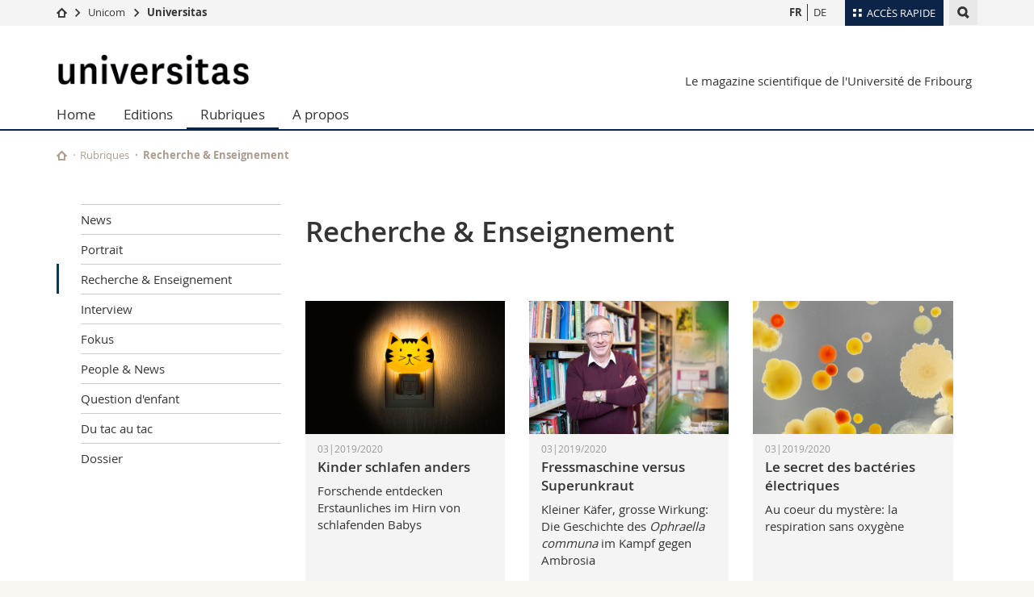

--- FILE ---
content_type: text/html; charset=UTF-8
request_url: https://www.unifr.ch/universitas/fr/rubriques/recherche.html?page=4
body_size: 7879
content:
<!--[if lt IE 9]><!DOCTYPE html PUBLIC "-//W3C//DTD XHTML 1.1//EN"
        "http://www.w3.org/TR/xhtml11/DTD/xhtml11.dtd"><![endif]--> <!--[if gt IE 8]><!--> <!DOCTYPE html> <!--<![endif]--> <!--[if lt IE 7]>
<html xmlns="http://www.w3.org/1999/xhtml" class="lt-ie9 lt-ie8 lt-ie7"> <![endif]--> <!--[if IE 7]>
<html xmlns="http://www.w3.org/1999/xhtml" class="lt-ie9 lt-ie8"> <![endif]--> <!--[if IE 8]>
<html xmlns="http://www.w3.org/1999/xhtml" class="lt-ie9"> <![endif]--> <!--[if IE 9]>
<html class="ie9"> <![endif]--> <!--[if gt IE 9]><!-->
<html><!--<![endif]-->
<head>
    <meta http-equiv="X-UA-Compatible" content="IE=edge,chrome=1"/>
    <meta charset="utf-8"/>
    <meta name="viewport" content="width=device-width, initial-scale=1"/>
    <title>Recherche & Enseignement | Universitas  |
        Université de Fribourg</title>
    <meta name="description" content="">
    <meta name="robots" content="index, follow">
    <link href="//cdn.unifr.ch/uf/v2.4.4/css/bootstrap.css" rel="stylesheet"/>
    <link href="//cdn.unifr.ch/uf/v2.4.4/css/main.css" rel="stylesheet"/>
    <link href="//cdn.unifr.ch/uf/v2.4.4/css/lightbox.css" rel="stylesheet"/>
    





    <link rel="shortcut icon" type="image/ico"
          href="//cdn.unifr.ch/sharedconfig/favicon/favicon.ico"/>
    <!-- Load IE8 specific styles--><!--[if lt IE 9]>
    <link href="//cdn.unifr.ch/uf/v2.4.4/css/old_ie.css" rel="stylesheet"/><![endif]-->
    <script src="//cdn.unifr.ch/uf/v2.4.4/js/modernizr.js"></script>     <!-- Spiders alternative page -->
    <link rel="alternate" hreflang="fr" href="//www.unifr.ch/universitas/fr/rubriques/recherche.html">
    

<link rel="alternate" hreflang="de" href="//www.unifr.ch/universitas/de/rubriken/recherche.html" /> 

<script>
  (function(i,s,o,g,r,a,m){i['GoogleAnalyticsObject']=r;i[r]=i[r]||function(){
(i[r].q=i[r].q||[]).push(arguments)},i[r].l=1*new Date();a=s.createElement(o),
  m=s.getElementsByTagName(o)[0];a.async=1;a.src=g;m.parentNode.insertBefore(a,m)
  })(window,document,'script','//www.google-analytics.com/analytics.js','ga');


  ga('create', 'UA-11149209-1', 'auto');
  ga('private_track.set', 'anonymizeIp', true);

  ga('create', 'UA-11149209-17', 'auto', {'name': 'private_track'});
  ga('send', 'pageview');
  
	ga('private_track.send', 'pageview');
	ga('private_track.set', 'anonymizeIp', true);
	

</script>
    <link rel="stylesheet"
          href="//netdna.bootstrapcdn.com/font-awesome/4.5.0/css/font-awesome.min.css">
    

<link href="//cdn.unifr.ch/uf/v2.4.4/css/corr.css" rel="stylesheet"/>

<style>
	/*
	a[href^=http]{text-decoration:none;}
	footer a[href^=http]{text-decoration:none; color:#fff;}
	div.sub-menu li.star > a{font-weight:bold;}
	*/
</style>
    <base href="//www.unifr.ch/universitas/fr/"/>
</head>
<body data-lang="fr" class="marine"> <!-- Page wrapper-->
<div id="wrapper">     <!-- Fixed header-->
    <nav class="fixed-header pusher">
        <div class="fixed-header--bg">
            <div class="container clearfix">
                <!-- The logo -->
                

<a href="javascript:;" class="open-offcanvas square bg-branded hover hidden-desktop"></a><a href="javascript:;" class="hidden-desktop square voidlogo" style="content: ''; display:block;height:55px;width:55px; background:url(//cdn.unifr.ch/uf/logos/universitas_square.png) no-repeat center center; background-size:contain;"></a>

                

<div class="search hidden-mobile">

    


<script class="search--template" type="text/template">
    <li>
        <a class="search--result-link" href="<%= link %>"></a>
        <h5><%= htmlTitle %></h5>
        <small><%= link %></small>
        <p><%= htmlSnippet %></p>
    </li>
</script>


<script class="search--show-more" type="text/template">
    <li class="text-align-center search--more-results">
        <a class="search--result-link" href="#"></a>
        <p>Voir plus de résultat</p>
        <p>
            <i class="gfx gfx-arrow-down"></i>
        </p>
    </li>
</script>

    <a href="#" data-expander-toggler="search-47727" data-fixed-mode-toggler="tablet laptop desktop large" class="search--toggler square"><i class="gfx gfx-search"></i></a>
    <div data-expander-content="search-47727" data-expander-group="mobile-nav" class="search--input">
        <div class="container">
            
            <div class="input-group">
                <input type="text" class="form-control"/><span class="input-group-btn sd">
                <input type="radio" name="searchdomain" value="https://www.unifr.ch/universitas/" checked="checked" id="local-" class="hidden"/>
                <label for="local-" class="btn btn-primary sd">Local</label></span><span class="input-group-btn sd">
                <input type="radio" name="searchdomain" value="www.unifr.ch"  id="global-" class="hidden"/>
                <label for="global-" class="btn btn-default">Global</label></span>
            </div>
            
            <ul class="search--results">
                <li class="blank-slate">Aucun résultat</li>
            </ul>
        </div>
    </div>
</div>

                <!-- Globalmenu -->
                <div class="meta-menu"><a href="#" data-fixed-mode-toggler="mobile" data-accordion-toggler="metamenu" class="square meta-menu--toggler hover bg-branded-desk" title="meta-menu toggler"><i class="gfx gfx-tiles"></i><i class="square-triangle"></i><span class="hidden-mobile">Accès rapide</span></a>
    <div data-accordion-content="metamenu" data-accordion-group="mobile-nav" class="meta-menu--content">
        <nav data-scroll-container="data-scroll-container" class="container">
            <ul>
                <li class="first-level"><a href="#" data-accordion-toggler="meta2" data-scroll-to-me="data-scroll-to-me">Université</a>
                    <nav data-accordion-content="meta2">
                        <ul>
                            <li><a href="http://studies.unifr.ch/fr" title="Les études: Bachelor, Master, Doctorat">Etudes</a></li>
                            <li><a href="https://www.unifr.ch/campus/fr" title="La vie sur le Campus">Campus</a></li>
                            <li><a href="https://www.unifr.ch/research/fr" title="La recherche">Recherche</a></li>
                            <li><a href="https://www.unifr.ch/uni/fr" title="L'Université en bref">Université</a></li>
                            <li><a href="https://www.unifr.ch/formcont/fr"  title="Formation continue">Formation continue</a></li>
                        </ul>
                    </nav>
                </li>
                <li class="first-level"><a href="#" data-accordion-toggler="meta1" data-scroll-to-me="data-scroll-to-me">Facultés</a>
                    <nav data-accordion-content="meta1">
                        <ul>
                            <li><a href="https://www.unifr.ch/theo/fr" title="Accéder à la Faculté de théologie"><span class="glyphicon glyphicon-stop color-orange" aria-hidden="true"></span> Théologie</a></li>
                            <li><a href="https://www.unifr.ch/ius/fr" title="Accéder à la Faculté de droit"><span class="glyphicon glyphicon-stop color-red" aria-hidden="true"></span> Droit</a></li>
                            <li><a href="https://www.unifr.ch/ses/fr" title="Accéder à la Faculté des sciences économiques et sociales"> <span class="glyphicon glyphicon-stop color-purple" aria-hidden="true"></span> Sciences économiques et sociales et management</a></li>
							<li><a href="https://www.unifr.ch/lettres/fr" title="Accéder à la Faculté des lettres et des sciences humaines"><span class="glyphicon glyphicon-stop color-sky" aria-hidden="true"></span> Lettres et sciences humaines</a></li>
							<li><a href="https://www.unifr.ch/eduform/fr" title="Accéder à la Faculté des sciences de l'éducation et de la formation"><span class="glyphicon glyphicon-stop color-violet" aria-hidden="true"></span> Sciences de l'éducation et de la formation</a></li>
                            <li><a href="https://www.unifr.ch/scimed/fr" title="Accéder à la Faculté des sciences et de médecine "><span class="glyphicon glyphicon-stop color-green" aria-hidden="true"></span> Sciences et médecine</a></li>
                             <li><a href="https://www.unifr.ch/faculties/fr/interfacultaire.html" title="Interfacultaire"><span class="glyphicon glyphicon-stop color-marine" aria-hidden="true"></span> Interfacultaire</a></li>
                            
                        </ul>
                    </nav>
                </li>
                <li class="first-level"><a href="http://www.unifr.ch/you-are/fr/" data-accordion-toggler="meta0" data-scroll-to-me="data-scroll-to-me">Vous êtes</a>
                    <nav data-accordion-content="meta0">
                        <ul>
                            <li><a href="https://www.unifr.ch/you-are/fr/futurs-etudiants/" title="Vous êtes... futur·e·s étudiant·e·s">Futurs étudiants</a></li>
                            <li><a href="https://www.unifr.ch/you-are/fr/etudiants/" title="Vous êtes... étudiant·e·s">Etudiants</a></li>
                            <li><a href="https://www.unifr.ch/you-are/fr/medias/" title="Vous êtes... médias">Médias</a></li>
                            <li><a href="https://www.unifr.ch/you-are/fr/chercheurs/" title="Vous êtes... chercheuses et chercheurs">Chercheurs</a></li>
                            <li><a href="https://www.unifr.ch/you-are/fr/collaborateurs/" title="Vous êtes... collaboratrices et collaborateurs">Collaborateurs</a></li>
							<li><a href="https://www.unifr.ch/you-are/fr/doctorants/" title="Vous êtes... doctorant·e·s ">Doctorants</a></li>
                        </ul>
                    </nav>
                </li>
                <li class="first-level meta-menu--contact bg-branded-desk">
                    <a href="#" class="hidden-lg hidden-md" data-accordion-toggler="contact" data-scroll-to-me="data-scroll-to-me">Ressources</a>
					<nav data-accordion-content="contact">
                        <ul>
                            <li><a href="https://www.unifr.ch/directory/fr"><span class="fa fa-user fa-fw" aria-hidden="true"></span> Annuaire du personnel</a></li>
                            <li><a href="https://www.unifr.ch/map"><span class="fa fa-map-signs fa-fw" aria-hidden="true"></span> Plan d'accès</a></li>
                            <li><a href="https://www.unifr.ch/biblio"><span class="fa fa-book fa-fw" aria-hidden="true"></span> Bibliothèques</a></li>
                            <li><a href="https://outlook.com/unifr.ch"><span class="fa fa-envelope fa-fw" aria-hidden="true"></span> Webmail</a></li>
                            <li><a href="https://www.unifr.ch/timetable/fr/"><span class="fa fa-calendar fa-fw" aria-hidden="true"></span> Programme des cours</a></li>
                            <li><a href="https://my.unifr.ch"><span class="fa fa-lock fa-fw" aria-hidden="true"></span> MyUnifr</a></li>
                        </ul>
                    </nav>
                </li>
            </ul>
        </nav>
    </div>
</div>


                <!-- Desktop Langmenu -->
                

<nav class="hidden-mobile square language-switch">
    <ul>
        
<li><a href="//www.unifr.ch/universitas/fr/rubriques/recherche.html?page=4" class=" bold">FR</a></li>

<li><a href="//www.unifr.ch/universitas/de/rubriken/recherche.html?page=4" class="">DE</a></li>
    </ul>
</nav>

                <!-- Global Breadcrumb -->
                


<div class="breadcrumbs square">

    <a href="//www.unifr.ch" data-accordion-toggler="crumbs" class="square bg-white hover hidden-desktop breadcrumbs--toggler"><i class="gfx gfx-home"></i><i class="square-triangle"></i></a>

    <div data-accordion-content="crumbs" data-accordion-group="mobile-nav" class="breadcrumbs--content">
        <nav class="breadcrumbs--mobile shortened">
            <ul class="breadcrumbs--slider">
                <!-- level 0 -->
                
                <li><a href="//www.unifr.ch" class="gfx gfx-home"></a></li>
                

                <!-- level 1 -->
                
                <li class="gfx gfx-triangle-right"></li>
                <li >
                    <a href="//www.unifr.ch/unicom" class="short">Unicom</a>
                    <a href="//www.unifr.ch/unicom" class="long">Unicom</a>
                </li>
                
                <!-- level 2 -->
                
                <li class="gfx gfx-triangle-right"></li>
                <li class="desktop-expanded">
                    <a href="//www.unifr.ch/universitas" class="short">Universitas</a>
                    <a href="//www.unifr.ch/universitas" class="long">Universitas</a>
                </li>
                
                <!-- level 3 -->
                
            </ul>
        </nav>
    </div>
</div>
            </div>
        </div>
    </nav>     <!-- Offcanvas pusher-->
    <div class="pusher pass-height">         <!-- Page header/offcanvas-->
        <header id="header" class="offcanvas pass-height">
            <nav class="service-menu">                 <!-- mobile tools menu -->
                <div class="hidden-desktop clearfix">                      <!-- Search Mobile -->
                    <div class="search">
                        <!-- Template for one search result -->
                        


<script class="search--template" type="text/template">
    <li>
        <a class="search--result-link" href="<%= link %>"></a>
        <h5><%= htmlTitle %></h5>
        <small><%= link %></small>
        <p><%= htmlSnippet %></p>
    </li>
</script>


<script class="search--show-more" type="text/template">
    <li class="text-align-center search--more-results">
        <a class="search--result-link" href="#"></a>
        <p>Voir plus de résultat</p>
        <p>
            <i class="gfx gfx-arrow-down"></i>
        </p>
    </li>
</script>

                        <a href="#" data-expander-toggler="search-27564" data-fixed-mode-toggler="tablet laptop desktop large" class="search--toggler square"><i class="gfx gfx-search"></i></a>
                        <div data-expander-content="search-27564" data-expander-group="mobile-nav" class="search--input">
                            <div class="container">
                                
                                <div class="input-group">
                                    <input type="text" class="form-control"/>
                                    <span class="input-group-btn sd">
                                        <input type="radio" name="searchdomain" value="https://www.unifr.ch/universitas/" id="local-" class="hidden" checked="checked"/>
                                        <label for="local-" class="btn btn-primary sd">Local</label>
                                    </span>
                                    <span class="input-group-btn sd">
                                        <input type="radio" name="searchdomain" value="www.unifr.ch"  id="global-" class="hidden" />
                                        <label for="global-" class="btn btn-default">Global</label>
                                    </span>
                                </div>
                                
                                <ul class="search--results">
                                    <li class="blank-slate">Aucun résultat</li>
                                </ul>
                             </div>
                        </div>
                    </div>

                    <!-- langmenu.mobile -->

<nav class="language-switch square hover bg-white"><a href="#" data-accordion-toggler="language-switch" class="toggle-language-switch square">FR</a>
    <div data-accordion-content="language-switch" class="dropdown">
        <ul class="bg-white">
            

<li><a href="//www.unifr.ch/universitas/fr/rubriques/recherche.html?page=4" class="square bg-white hover  bold">FR</a></li>


<li><a href="//www.unifr.ch/universitas/de/rubriken/recherche.html?page=4" class="square bg-white hover ">DE</a></li>
        </ul>
    </div>
</nav> <a href="javascript:;"
                                                                    class="close-offcanvas square hover bg-marine"></a>
                </div>
                <div class="hidden-mobile">
                    <div class="container service-menu--relation">
                        <nav class="clearfix"> 
                        </nav>
                        


<h1 class="logo"><span class="sr-only">Universitas</span><a href="//www.unifr.ch/universitas/fr/"><img src="//cdn.unifr.ch/uf/logos/universitas.png"/></a></h1>
<p class="service-menu--department"><a href="//www.unifr.ch/universitas/fr/">Le magazine scientifique de l'Université de Fribourg</a></p>
                    </div>
                </div>
            </nav>
            

<!-- Use class flat-menu or push-menu on this container-->
<!-- to toggle between the two types of navigation. The underlying-->
<!-- structure is exactly the same.-->
<nav class="push-menu container">
    <!-- First navigation level is visible, therefore needs-->
    <!-- the class .in-->
    <!-- .default is needed to not register a swipe event listener-->
    <div class="level default in">

        

<!-- start outerTpl -->
<ul>
    <li class="first"><a href="//www.unifr.ch/universitas/fr/" title="Home Universitas" >Home</a></li>
<li><a href="//www.unifr.ch/universitas/fr/editions/" title="Editions" >Editions</a></li>


<!-- start parentRowTpl -->
<li class="active">
	<a href="//www.unifr.ch/universitas/fr/rubriques/" title="Rubriques"   class="deeper">
		Rubriques
		<!--<span class="deeper"></span>-->
	</a>
	


<!-- start innerTpl -->
<div class="level">
	<ul>
		<li><a href="#" class="back">Retour</a></li>
		<li class="first"><a href="//www.unifr.ch/universitas/fr/rubriques/news.html" title="News" >News</a></li>
<li><a href="//www.unifr.ch/universitas/fr/rubriques/portrait.html" title="Portrait" >Portrait</a></li>
<li class="active"><a href="//www.unifr.ch/universitas/fr/rubriques/recherche.html" title="Recherche & Enseignement" >Recherche & Enseignement</a></li>
<li><a href="//www.unifr.ch/universitas/fr/rubriques/interview.html" title="Interview" >Interview</a></li>
<li><a href="//www.unifr.ch/universitas/fr/rubriques/focus.html" title="Fokus" >Fokus</a></li>
<li><a href="//www.unifr.ch/universitas/fr/rubriques/people-and-news.html" title="People & News" >People & News</a></li>
<li><a href="//www.unifr.ch/universitas/fr/rubriques/question-denfant.html" title="Question d'enfant" >Question d'enfant</a></li>
<li><a href="//www.unifr.ch/universitas/fr/rubriques/du-tac-au-tac.html" title="Du tac au tac" >Du tac au tac</a></li>
<li class="last"><a href="//www.unifr.ch/universitas/fr/editions/" title="Dossier" >Dossier</a></li>

	</ul>
</div>
<!-- end innerTpl -->
</li>
<!-- end parentRowTpl -->


<!-- start parentRowTpl -->
<li class="last">
	<a href="//www.unifr.ch/universitas/fr/a-propos/en-bref.html" title="A propos"   class="deeper">
		A propos
		<!--<span class="deeper"></span>-->
	</a>
	


<!-- start innerTpl -->
<div class="level">
	<ul>
		<li><a href="#" class="back">Retour</a></li>
		<li class="first"><a href="//www.unifr.ch/universitas/fr/a-propos/en-bref.html" title="En bref" >En bref</a></li>
<li><a href="//www.unifr.ch/universitas/fr/a-propos/abonnement.html" title="Abonnement" >Abonnement</a></li>
<li><a href="//www.unifr.ch/universitas/fr/a-propos/authors/" title="Auteur·e·s" >Auteur·e·s</a></li>
<li class="last"><a href="//www.unifr.ch/universitas/fr/a-propos/contact.html" title="Contact" >Contact</a></li>

	</ul>
</div>
<!-- end innerTpl -->
</li>
<!-- end parentRowTpl -->

</ul>
<!-- end outerTpl -->

    </div>
</nav>

        </header>         <!-- Main content-->
        <main id="main" class="universitas-article">
            <div class="visible-lt-ie9 fixed-page-overlay"></div>
            <div class="container">
                <div class="sub-menu--spacer"></div>
                



<nav class="deepcrumbs">
<ul>
    
        <li><a href="//www.unifr.ch/universitas/fr/" class="gfx gfx-home"></a></li>
	<li><a href="//www.unifr.ch/universitas/fr/rubriques/">Rubriques</a></li><li>Recherche & Enseignement</li>
</ul>
</nav>

                <div class="content">
                    <div class="row inner">
                        <div class="col-md-3 sub-menu">
                            <nav>
                                <h4>
                                    
                                    <a href="rubriques/" data-expander-toggler="sub-menu" data-fixed-mode-toggler="mobile" class="filter--title fixed-page-mode--toggler hidden-min-laptop">
                                        </a>
                                    <a href="rubriques/" class="hidden-max-laptop">
                                        </a>
                                    

                                </h4>

                                <div data-expander-content="sub-menu" data-expander-group="mobile-nav" class="sub-menu--content">

                                    <ul><li class="first"><a href="//www.unifr.ch/universitas/fr/rubriques/news.html" title="News" >News</a></li>
<li><a href="//www.unifr.ch/universitas/fr/rubriques/portrait.html" title="Portrait" >Portrait</a></li>
<li class="active"><a href="//www.unifr.ch/universitas/fr/rubriques/recherche.html" title="Recherche & Enseignement" >Recherche & Enseignement</a></li>
<li><a href="//www.unifr.ch/universitas/fr/rubriques/interview.html" title="Interview" >Interview</a></li>
<li><a href="//www.unifr.ch/universitas/fr/rubriques/focus.html" title="Fokus" >Fokus</a></li>
<li><a href="//www.unifr.ch/universitas/fr/rubriques/people-and-news.html" title="People & News" >People & News</a></li>
<li><a href="//www.unifr.ch/universitas/fr/rubriques/question-denfant.html" title="Question d'enfant" >Question d'enfant</a></li>
<li><a href="//www.unifr.ch/universitas/fr/rubriques/du-tac-au-tac.html" title="Du tac au tac" >Du tac au tac</a></li>
<li class="last"><a href="//www.unifr.ch/universitas/fr/editions/" title="Dossier" >Dossier</a></li>
</ul>

                                </div>

                            </nav>

                        </div>
                        <div class="col-md-9 inner-30 universitas">

                            <h2>Recherche & Enseignement</h2>

                            <div id="" class="row inner ">
    <div class="col-md-12 inner-10">
        
    </div>
</div>

                            <div class="articles">
                                
<div class="row inner" style="margin-bottom:1em">
<!-- doc https://docs.modx.com/extras/revo/getpage &includeContent=`1`-->
<div class="col-md-4">
    <article class="box inner-05 shadow bg-grey-light">
        <a href="editions/2019-2020/narcissisme/kinder-schlafen-anders.html" class="box--link"></a>

        <div class="box--banner banner"><img src="//www.unifr.ch/universitas/fr/assets/public/2019-2020/03/Forschung/Nachtlicht_Minicover_2.jpg"></div>
        <header>
            <span class="tag">
                03|2019/2020
            </span>
            <h5>Kinder schlafen anders</h5>
        </header>
        <p class="p1">Forschende entdecken Erstaunliches im Hirn von schlafenden Babys</p>
    </article>
</div>

<div class="col-md-4">
    <article class="box inner-05 shadow bg-grey-light">
        <a href="editions/2019-2020/narcissisme/fressmaschine-versus-superunkraut.html" class="box--link"></a>

        <div class="box--banner banner"><img src="//www.unifr.ch/universitas/fr/assets/public/2019-2020/03/Forschung/heinz_mueller_ambrosia_minicover.jpg"></div>
        <header>
            <span class="tag">
                03|2019/2020
            </span>
            <h5>Fressmaschine versus Superunkraut</h5>
        </header>
        <p class="p1">Kleiner Käfer, grosse Wirkung: Die Geschichte des <em>Ophraella communa</em> im Kampf gegen Ambrosia</p>
    </article>
</div>

<div class="col-md-4">
    <article class="box inner-05 shadow bg-grey-light">
        <a href="editions/2019-2020/narcissisme/le-secret-des-bacteries-electriques.html" class="box--link"></a>

        <div class="box--banner banner"><img src="//www.unifr.ch/universitas/fr/assets/public/2019-2020/03/Forschung/Petri_Schale_Minicover.jpg"></div>
        <header>
            <span class="tag">
                03|2019/2020
            </span>
            <h5>Le secret des bactéries électriques</h5>
        </header>
        <p>Au coeur du mystère: la respiration sans oxygène</p>
    </article>
</div>
</div><div class="row " style="margin-bottom:1em">
<div class="col-md-4">
    <article class="box inner-05 shadow bg-grey-light">
        <a href="editions/2019-2020/narcissisme/anleitung-zum-schoen-und-gesund-sein.html" class="box--link"></a>

        <div class="box--banner banner"><img src="//www.unifr.ch/universitas/fr/assets/public/2019-2020/03/Forschung/Lebe_besser_Minicover.jpg"></div>
        <header>
            <span class="tag">
                03|2019/2020
            </span>
            <h5>Anleitung zum Schön- und Gesund sein</h5>
        </header>
        <p class="p1">Eintauchen in die Lebensreformbewegung: Eine Ausstellung zieht interessante Parallelen</p>
    </article>
</div>

<div class="col-md-4">
    <article class="box inner-05 shadow bg-grey-light">
        <a href="editions/2019-2020/spielen/la-suisse-passe-a-open-access.html" class="box--link"></a>

        <div class="box--banner banner"><img src="//www.unifr.ch/universitas/fr/assets/public/2019-2020/02/Forschung/OpenAccess_Minicover.jpg"></div>
        <header>
            <span class="tag">
                02|2019/20
            </span>
            <h5>La Suisse passe à l'open access</h5>
        </header>
        <p>Il faut sortir les publications scientifiques de leur tour d’ivoire</p>
    </article>
</div>

<div class="col-md-4">
    <article class="box inner-05 shadow bg-grey-light">
        <a href="editions/2019-2020/spielen/trisomie-21-quand-les-cellules-sauto-empoisonnent.html" class="box--link"></a>

        <div class="box--banner banner"><img src="//www.unifr.ch/universitas/fr/assets/public/2019-2020/02/Forschung/szabo_minicover.jpg"></div>
        <header>
            <span class="tag">
                02|2019/20
            </span>
            <h5>Trisomie 21: Quand les cellules s'auto-empoisonnent</h5>
        </header>
        <p>Excès de sulfure d’hydrogène dans les cellules des patients</p>
    </article>
</div>
</div><div class="row " style="margin-bottom:1em">
<div class="col-md-4">
    <article class="box inner-05 shadow bg-grey-light">
        <a href="editions/2019-2020/la-mort/quand-la-lettre-devient-l’objet-de-l’analyse.html" class="box--link"></a>

        <div class="box--banner banner"><img src="//www.unifr.ch/universitas/fr/assets/public/2019-2020/01/Forschung/Calligramme_Minicover.jpg"></div>
        <header>
            <span class="tag">
                01|2019/20
            </span>
            <h5>Quand la lettre devient l’objet de l’analyse</h5>
        </header>
        <p>Les jeux de lettres et d’esprit sont aussi vieux que la littérature</p>
    </article>
</div>

<div class="col-md-4">
    <article class="box inner-05 shadow bg-grey-light">
        <a href="editions/2019-2020/la-mort/demenz-kommt-durch-die-nase.html" class="box--link"></a>

        <div class="box--banner banner"><img src="//www.unifr.ch/universitas/fr/assets/public/2019-2020/01/Forschung/Demenz_Minicover.jpg"></div>
        <header>
            <span class="tag">
                01|2019/20
            </span>
            <h5>Demenz kommt durch die Nase</h5>
        </header>
        <p>Neurowissenschafterin Lavinia Alberi Auber erklärt, wie Herpesviren zur Alzheimerkrankheit führen könnten</p>
    </article>
</div>

<div class="col-md-4">
    <article class="box inner-05 shadow bg-grey-light">
        <a href="editions/2018-2019/mediterraneum/du-gout-de-bouchon-a-la-pointe-de-la-science.html" class="box--link"></a>

        <div class="box--banner banner"><img src="//www.unifr.ch/universitas/fr/assets/public/2018-2019/04/Forschung/Korken_Minicover.jpg"></div>
        <header>
            <span class="tag">
                04 | 2018/19
            </span>
            <h5>Du goût de bouchon à la pointe de la science</h5>
        </header>
        <p>La chimie au service de l’apéritif</p>
    </article>
</div>
</div><div class="row " style="margin-bottom:1em">
<div class="col-md-4">
    <article class="box inner-05 shadow bg-grey-light">
        <a href="editions/2018-2019/mediterraneum/ich-habe-den-tollsten-beruf.html" class="box--link"></a>

        <div class="box--banner banner"><img src="//www.unifr.ch/universitas/fr/assets/public/2018-2019/04/Forschung/Riedo_Minicover.jpg"></div>
        <header>
            <span class="tag">
                04 | 2018/19
            </span>
            <h5>«Ich habe den tollsten Beruf»</h5>
        </header>
        <p>Dominicq Riedo, künftiger Direktor des Zentrums für Lehrer_innenbildung, spricht über vergangene und künftige Zeiten im Lehrerberuf</p>
    </article>
</div>

<div class="col-md-4">
    <article class="box inner-05 shadow bg-grey-light">
        <a href="editions/2018-2019/le-climat/«ob-der-philipp-heute-still-wohl-bei-tische-sitzen-will».html" class="box--link"></a>

        <div class="box--banner banner"><img src="//www.unifr.ch/universitas/fr/assets/public/2018-2019/03/Forschung/Zappelphillip_Minicover.jpg"></div>
        <header>
            <span class="tag">
                03 | 2018/19
            </span>
            <h5>«Ob der Philipp heute still wohl bei Tische sitzen will?»</h5>
        </header>
        <p>Die Juristin Sandra Hotz fordert mehr Rechte für Kinder mit AD(H)S</p>
    </article>
</div>

<div class="col-md-4">
    <article class="box inner-05 shadow bg-grey-light">
        <a href="editions/2018-2019/le-climat/la-reine-des-fourmis-débarque-à-fribourg.html" class="box--link"></a>

        <div class="box--banner banner"><img src="//www.unifr.ch/universitas/fr/assets/public/2018-2019/03/Forschung/Ameisen_Minicover.jpg"></div>
        <header>
            <span class="tag">
                03 | 2018/19
            </span>
            <h5>La reine des fourmis débarque à Fribourg</h5>
        </header>
        <p>Animal social = animal malade?</p>
    </article>
</div>
</div><div class="row " style="margin-bottom:1em">
</div>

<nav class="pagination">
    <ul>
        <li class="pagination--prev"><a href="rubriques/recherche.html?page=3">Précédent</a></li><li><a href="rubriques/recherche.html">1</a></li>
<li><a href="rubriques/recherche.html?page=2">2</a></li>
<li><a href="rubriques/recherche.html?page=3">3</a></li>
<li class="active"><a href="rubriques/recherche.html?page=4">4</a></li>
<li><a href="rubriques/recherche.html?page=5">5</a></li>
<li><a href="rubriques/recherche.html?page=6">6</a></li><li class="pagination--next "><a href="rubriques/recherche.html?page=5">Suivant</a></li>
    </ul>
</nav>
                            </div>
                        </div>
                    </div>
                </div>
            </div>
        </main>         <!-- Footer-->         


        <footer id="footer">
    <div class="container">
        <div class="row">
            <nav class="footer-menu col-md-9">
                <div class="row">
                    <div class="col-xs-4">
                        <h6><a href="//www.unifr.ch/universitas/fr/editions/2024/">2024</a></h6>
<ul><li class="first"><a href="//www.unifr.ch/universitas/fr/editions/2024/allemagne/" title="Allemagne" >Allemagne</a></li>
<li><a href="//www.unifr.ch/universitas/fr/editions/2024/vertrauen.html" title="Vertrauen" >Vertrauen</a></li>
<li class="last"><a href="//www.unifr.ch/universitas/fr/editions/2024/sexe.html" title="Sexe" >Sexe</a></li>
</ul>

<h6><a href="//www.unifr.ch/universitas/fr/editions/">EDITIONS</a></h6>

                    </div>
                    <div class="col-xs-4">
                        <h6><a href="//www.unifr.ch/universitas/fr/rubriques/">RUBRIQUES</a></h6>
<ul><li class="first"><a href="//www.unifr.ch/universitas/fr/rubriques/news.html" title="News" >News</a></li>
<li><a href="//www.unifr.ch/universitas/fr/rubriques/portrait.html" title="Portrait" >Portrait</a></li>
<li><a href="//www.unifr.ch/universitas/fr/rubriques/recherche.html" title="Recherche & Enseignement" >Recherche & Enseignement</a></li>
<li><a href="//www.unifr.ch/universitas/fr/rubriques/interview.html" title="Interview" >Interview</a></li>
<li><a href="//www.unifr.ch/universitas/fr/rubriques/focus.html" title="Fokus" >Fokus</a></li>
<li><a href="//www.unifr.ch/universitas/fr/rubriques/people-and-news.html" title="People & News" >People & News</a></li>
<li><a href="//www.unifr.ch/universitas/fr/rubriques/question-denfant.html" title="Question d'enfant" >Question d'enfant</a></li>
<li><a href="//www.unifr.ch/universitas/fr/rubriques/du-tac-au-tac.html" title="Du tac au tac" >Du tac au tac</a></li>
<li class="last"><a href="//www.unifr.ch/universitas/fr/editions/" title="Dossier" >Dossier</a></li>
</ul>
                    </div>
                    <div class="col-xs-4">
                        <h6><a href="//www.unifr.ch/universitas/fr/a-propos/">A PROPOS</a></h6>
<ul><li class="first"><a href="//www.unifr.ch/universitas/fr/a-propos/en-bref.html" title="En bref" >En bref</a></li>
<li><a href="//www.unifr.ch/universitas/fr/a-propos/abonnement.html" title="Abonnement" >Abonnement</a></li>
<li><a href="//www.unifr.ch/universitas/fr/a-propos/authors/" title="Auteur·e·s" >Auteur·e·s</a></li>
<li class="last"><a href="//www.unifr.ch/universitas/fr/a-propos/contact.html" title="Contact" >Contact</a></li>
</ul>
                    </div>
                </div>
            </nav>
            <nav class="footer-menu--contact col-md-3 col-xs-12">
                <div class="row">
                    <div class="col-sm-6 col-md-12 inner">
                        




<div>
    <h6>Contact</h6>
    <p>Université de Fribourg</p>
    <p>Unicom</p>
    <p>Av. de l'Europe 20</p>
    <p>CH-1700 Fribourg</p>
    <p><a class="link" href="tel:+41 026 300 7032">+41 026 300 7032</a></p>
    <p><a href="mailto:communication@unifr.ch" class="link">communication@unifr.ch</a></p>
    <p><a href="//www.unifr.ch/unicom" class="link">www.unifr.ch/unicom</a></p>
</div>
<div class="footer--social-links">
    <p>
        <a href="https://www.facebook.com/unifribourg" target="_blank" class="gfx gfx-facebook"></a>
         <a href="https://www.youtube.com/channel/UCx74T4l0XqJFLcdlCavnoXQ" target="_blank" class="fa fa-youtube-play"></a>
        <a href="https://www.linkedin.com/edu/school?id=10930" target="_blank" class="fa fa-linkedin"></a>
        <a href="https://instagram.com/unifribourg/" target="_blank" class="fa fa-instagram"></a>
    </p>
</div>

<script type="application/ld+json">
{
  "@context": "http://schema.org",
  "@type": "EducationalOrganization",
  "address": {
    "@type": "PostalAddress",
    "addressLocality": "Fribourg",
    "addressRegion": "FR",
    "postalCode": "1700",
    "streetAddress": "Av. de l'Europe 20"
  },
  "url" : "www.unifr.ch/unicom",
  "name": "Unicom",
  "contactPoint" : [
    { "@type" : "ContactPoint",
      "telephone" : "+41 026 300 7032",
      "contactType" : "customer support",
      "availableLanguage" : ["English","French","German"]
    } ],
  "parentOrganization": {
    "@context": "http://schema.org",
    "@type": "EducationalOrganization",
    "name":"Université de Fribourg | Universität Freiburg",
    "address": {
        "@type": "PostalAddress",
        "addressLocality": "Fribourg",
        "addressRegion": "FR",
        "postalCode": "1700",
        "streetAddress": "Avenue de l'Europe 20"
    },
    "contactPoint" : [
    { "@type" : "ContactPoint",
      "telephone" : "+41-026-300-7034",
      "contactType" : "customer support",
      "availableLanguage" : ["English","French","German","Italian"],
      "url":"https://www.unifr.ch/unicom"
    } ],
    "sameAs" : "https://fr.wikipedia.org/wiki/Universit%C3%A9_de_Fribourg"
  }
}
</script>




    <div class="footer-logo-unifr" ><p style="font-size:4.83em; line-height:1.61em"><a href="//unifr.ch" class="link"><i class="gfx gfx-logo"></i></a></p></div>

                    </div>
                    <div class="col-sm-6 col-md-12">
                        
                    </div>
                </div>
            </nav>
        </div>
    </div>
    <div class="footer-menu--meta">
        <div class="container">
            <div class="row">
                <div class="footer--copyright col-md-8 col-sm-6"><span>&copy; Université de Fribourg | </span><a href="//www.unifr.ch/impressum">Impressum</a> | <a href="//www.unifr.ch/disclaimer">Mentions légales</a> | <a href="//www.unifr.ch/help">Numéros d'urgence</a></div>
            </div>
        </div>
    </div>
</footer>

    </div>
</div> <!-- Bundled scripts-->
<script src="//cdn.unifr.ch/uf/v2.4.4/js/shared.js"></script>
<script src="//cdn.unifr.ch/uf/v2.4.4/js/app.js"></script>
<!--[if lt IE 10]>
<script src="//cdn.unifr.ch/uf/v2.4.4/js/lt_ie_10.js"></script><![endif]--> <!--[if lt IE 9]>
<script src="//cdn.unifr.ch/uf/v2.4.4/js/polyfills.js"></script><![endif]--> <!-- Block for page specific scripts-->
<script src="//cdn.unifr.ch/uf/v2.4.4/js/lightbox.js"></script>
 





<script>
    setTimeout(function(){
        $(document).ready(function($) {
            hash = "#"+window.location.hash.replace(/[^a-z0-9]/gi, '');
            if (hash) {
                $(hash).click();
            }
        });
    }, 250);

</script>

</body>
</html>

--- FILE ---
content_type: text/plain
request_url: https://www.google-analytics.com/j/collect?v=1&_v=j102&a=243724690&t=pageview&_s=1&dl=https%3A%2F%2Fwww.unifr.ch%2Funiversitas%2Ffr%2Frubriques%2Frecherche.html%3Fpage%3D4&ul=en-us%40posix&dt=Recherche%20%26%20Enseignement%20%7C%20Universitas%20%7C%20Universit%C3%A9%20de%20Fribourg&sr=1280x720&vp=1280x720&_u=IEDAAEABAAAAACAAI~&jid=1055496668&gjid=85824226&cid=1401085947.1762813872&tid=UA-11149209-17&_gid=339005853.1762813872&_r=1&_slc=1&z=217860539
body_size: -825
content:
2,cG-RNXLHZ6CQG